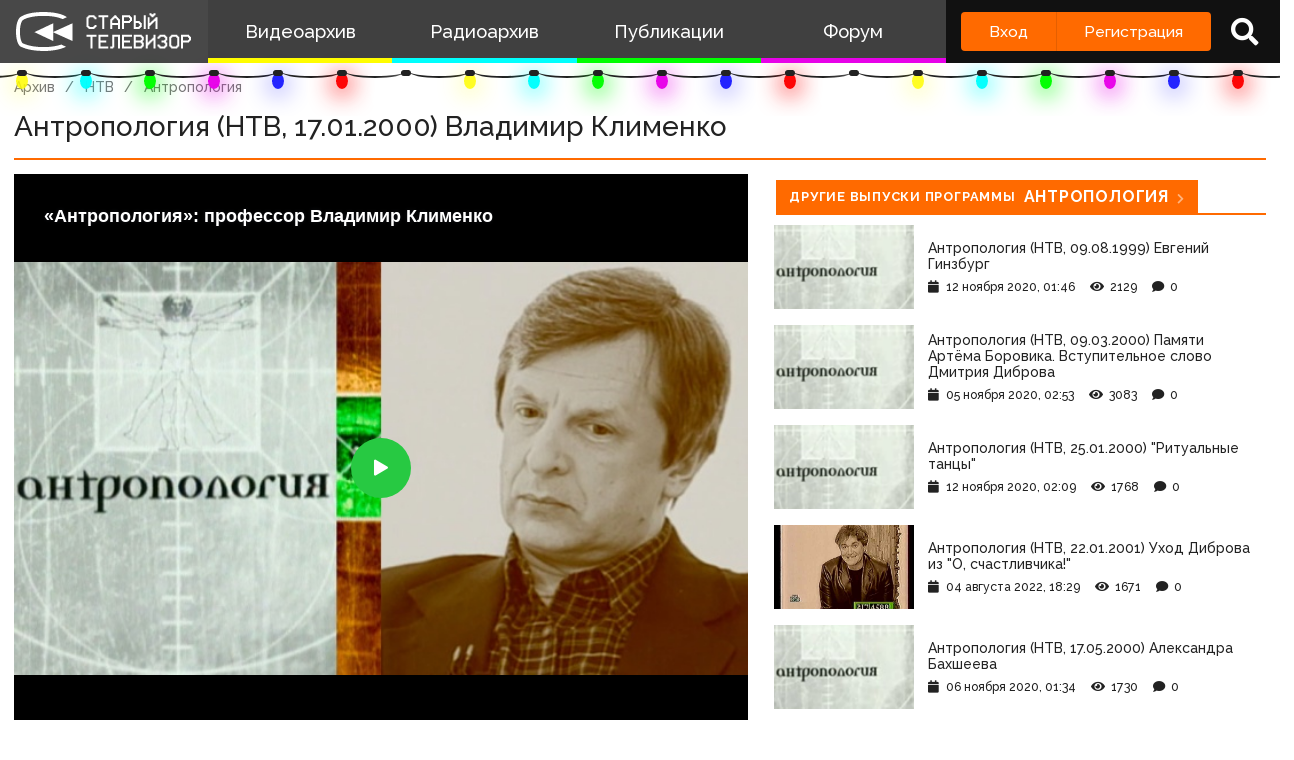

--- FILE ---
content_type: text/html; charset=utf-8
request_url: https://www.google.com/recaptcha/api2/anchor?ar=1&k=6LccwdUZAAAAANbvD4YOUIKQXR77BP8Zg5A-a9UT&co=aHR0cHM6Ly9zdGFyb2V0di5zdTo0NDM.&hl=en&v=PoyoqOPhxBO7pBk68S4YbpHZ&size=invisible&anchor-ms=20000&execute-ms=30000&cb=ccttuwzcvov3
body_size: 48738
content:
<!DOCTYPE HTML><html dir="ltr" lang="en"><head><meta http-equiv="Content-Type" content="text/html; charset=UTF-8">
<meta http-equiv="X-UA-Compatible" content="IE=edge">
<title>reCAPTCHA</title>
<style type="text/css">
/* cyrillic-ext */
@font-face {
  font-family: 'Roboto';
  font-style: normal;
  font-weight: 400;
  font-stretch: 100%;
  src: url(//fonts.gstatic.com/s/roboto/v48/KFO7CnqEu92Fr1ME7kSn66aGLdTylUAMa3GUBHMdazTgWw.woff2) format('woff2');
  unicode-range: U+0460-052F, U+1C80-1C8A, U+20B4, U+2DE0-2DFF, U+A640-A69F, U+FE2E-FE2F;
}
/* cyrillic */
@font-face {
  font-family: 'Roboto';
  font-style: normal;
  font-weight: 400;
  font-stretch: 100%;
  src: url(//fonts.gstatic.com/s/roboto/v48/KFO7CnqEu92Fr1ME7kSn66aGLdTylUAMa3iUBHMdazTgWw.woff2) format('woff2');
  unicode-range: U+0301, U+0400-045F, U+0490-0491, U+04B0-04B1, U+2116;
}
/* greek-ext */
@font-face {
  font-family: 'Roboto';
  font-style: normal;
  font-weight: 400;
  font-stretch: 100%;
  src: url(//fonts.gstatic.com/s/roboto/v48/KFO7CnqEu92Fr1ME7kSn66aGLdTylUAMa3CUBHMdazTgWw.woff2) format('woff2');
  unicode-range: U+1F00-1FFF;
}
/* greek */
@font-face {
  font-family: 'Roboto';
  font-style: normal;
  font-weight: 400;
  font-stretch: 100%;
  src: url(//fonts.gstatic.com/s/roboto/v48/KFO7CnqEu92Fr1ME7kSn66aGLdTylUAMa3-UBHMdazTgWw.woff2) format('woff2');
  unicode-range: U+0370-0377, U+037A-037F, U+0384-038A, U+038C, U+038E-03A1, U+03A3-03FF;
}
/* math */
@font-face {
  font-family: 'Roboto';
  font-style: normal;
  font-weight: 400;
  font-stretch: 100%;
  src: url(//fonts.gstatic.com/s/roboto/v48/KFO7CnqEu92Fr1ME7kSn66aGLdTylUAMawCUBHMdazTgWw.woff2) format('woff2');
  unicode-range: U+0302-0303, U+0305, U+0307-0308, U+0310, U+0312, U+0315, U+031A, U+0326-0327, U+032C, U+032F-0330, U+0332-0333, U+0338, U+033A, U+0346, U+034D, U+0391-03A1, U+03A3-03A9, U+03B1-03C9, U+03D1, U+03D5-03D6, U+03F0-03F1, U+03F4-03F5, U+2016-2017, U+2034-2038, U+203C, U+2040, U+2043, U+2047, U+2050, U+2057, U+205F, U+2070-2071, U+2074-208E, U+2090-209C, U+20D0-20DC, U+20E1, U+20E5-20EF, U+2100-2112, U+2114-2115, U+2117-2121, U+2123-214F, U+2190, U+2192, U+2194-21AE, U+21B0-21E5, U+21F1-21F2, U+21F4-2211, U+2213-2214, U+2216-22FF, U+2308-230B, U+2310, U+2319, U+231C-2321, U+2336-237A, U+237C, U+2395, U+239B-23B7, U+23D0, U+23DC-23E1, U+2474-2475, U+25AF, U+25B3, U+25B7, U+25BD, U+25C1, U+25CA, U+25CC, U+25FB, U+266D-266F, U+27C0-27FF, U+2900-2AFF, U+2B0E-2B11, U+2B30-2B4C, U+2BFE, U+3030, U+FF5B, U+FF5D, U+1D400-1D7FF, U+1EE00-1EEFF;
}
/* symbols */
@font-face {
  font-family: 'Roboto';
  font-style: normal;
  font-weight: 400;
  font-stretch: 100%;
  src: url(//fonts.gstatic.com/s/roboto/v48/KFO7CnqEu92Fr1ME7kSn66aGLdTylUAMaxKUBHMdazTgWw.woff2) format('woff2');
  unicode-range: U+0001-000C, U+000E-001F, U+007F-009F, U+20DD-20E0, U+20E2-20E4, U+2150-218F, U+2190, U+2192, U+2194-2199, U+21AF, U+21E6-21F0, U+21F3, U+2218-2219, U+2299, U+22C4-22C6, U+2300-243F, U+2440-244A, U+2460-24FF, U+25A0-27BF, U+2800-28FF, U+2921-2922, U+2981, U+29BF, U+29EB, U+2B00-2BFF, U+4DC0-4DFF, U+FFF9-FFFB, U+10140-1018E, U+10190-1019C, U+101A0, U+101D0-101FD, U+102E0-102FB, U+10E60-10E7E, U+1D2C0-1D2D3, U+1D2E0-1D37F, U+1F000-1F0FF, U+1F100-1F1AD, U+1F1E6-1F1FF, U+1F30D-1F30F, U+1F315, U+1F31C, U+1F31E, U+1F320-1F32C, U+1F336, U+1F378, U+1F37D, U+1F382, U+1F393-1F39F, U+1F3A7-1F3A8, U+1F3AC-1F3AF, U+1F3C2, U+1F3C4-1F3C6, U+1F3CA-1F3CE, U+1F3D4-1F3E0, U+1F3ED, U+1F3F1-1F3F3, U+1F3F5-1F3F7, U+1F408, U+1F415, U+1F41F, U+1F426, U+1F43F, U+1F441-1F442, U+1F444, U+1F446-1F449, U+1F44C-1F44E, U+1F453, U+1F46A, U+1F47D, U+1F4A3, U+1F4B0, U+1F4B3, U+1F4B9, U+1F4BB, U+1F4BF, U+1F4C8-1F4CB, U+1F4D6, U+1F4DA, U+1F4DF, U+1F4E3-1F4E6, U+1F4EA-1F4ED, U+1F4F7, U+1F4F9-1F4FB, U+1F4FD-1F4FE, U+1F503, U+1F507-1F50B, U+1F50D, U+1F512-1F513, U+1F53E-1F54A, U+1F54F-1F5FA, U+1F610, U+1F650-1F67F, U+1F687, U+1F68D, U+1F691, U+1F694, U+1F698, U+1F6AD, U+1F6B2, U+1F6B9-1F6BA, U+1F6BC, U+1F6C6-1F6CF, U+1F6D3-1F6D7, U+1F6E0-1F6EA, U+1F6F0-1F6F3, U+1F6F7-1F6FC, U+1F700-1F7FF, U+1F800-1F80B, U+1F810-1F847, U+1F850-1F859, U+1F860-1F887, U+1F890-1F8AD, U+1F8B0-1F8BB, U+1F8C0-1F8C1, U+1F900-1F90B, U+1F93B, U+1F946, U+1F984, U+1F996, U+1F9E9, U+1FA00-1FA6F, U+1FA70-1FA7C, U+1FA80-1FA89, U+1FA8F-1FAC6, U+1FACE-1FADC, U+1FADF-1FAE9, U+1FAF0-1FAF8, U+1FB00-1FBFF;
}
/* vietnamese */
@font-face {
  font-family: 'Roboto';
  font-style: normal;
  font-weight: 400;
  font-stretch: 100%;
  src: url(//fonts.gstatic.com/s/roboto/v48/KFO7CnqEu92Fr1ME7kSn66aGLdTylUAMa3OUBHMdazTgWw.woff2) format('woff2');
  unicode-range: U+0102-0103, U+0110-0111, U+0128-0129, U+0168-0169, U+01A0-01A1, U+01AF-01B0, U+0300-0301, U+0303-0304, U+0308-0309, U+0323, U+0329, U+1EA0-1EF9, U+20AB;
}
/* latin-ext */
@font-face {
  font-family: 'Roboto';
  font-style: normal;
  font-weight: 400;
  font-stretch: 100%;
  src: url(//fonts.gstatic.com/s/roboto/v48/KFO7CnqEu92Fr1ME7kSn66aGLdTylUAMa3KUBHMdazTgWw.woff2) format('woff2');
  unicode-range: U+0100-02BA, U+02BD-02C5, U+02C7-02CC, U+02CE-02D7, U+02DD-02FF, U+0304, U+0308, U+0329, U+1D00-1DBF, U+1E00-1E9F, U+1EF2-1EFF, U+2020, U+20A0-20AB, U+20AD-20C0, U+2113, U+2C60-2C7F, U+A720-A7FF;
}
/* latin */
@font-face {
  font-family: 'Roboto';
  font-style: normal;
  font-weight: 400;
  font-stretch: 100%;
  src: url(//fonts.gstatic.com/s/roboto/v48/KFO7CnqEu92Fr1ME7kSn66aGLdTylUAMa3yUBHMdazQ.woff2) format('woff2');
  unicode-range: U+0000-00FF, U+0131, U+0152-0153, U+02BB-02BC, U+02C6, U+02DA, U+02DC, U+0304, U+0308, U+0329, U+2000-206F, U+20AC, U+2122, U+2191, U+2193, U+2212, U+2215, U+FEFF, U+FFFD;
}
/* cyrillic-ext */
@font-face {
  font-family: 'Roboto';
  font-style: normal;
  font-weight: 500;
  font-stretch: 100%;
  src: url(//fonts.gstatic.com/s/roboto/v48/KFO7CnqEu92Fr1ME7kSn66aGLdTylUAMa3GUBHMdazTgWw.woff2) format('woff2');
  unicode-range: U+0460-052F, U+1C80-1C8A, U+20B4, U+2DE0-2DFF, U+A640-A69F, U+FE2E-FE2F;
}
/* cyrillic */
@font-face {
  font-family: 'Roboto';
  font-style: normal;
  font-weight: 500;
  font-stretch: 100%;
  src: url(//fonts.gstatic.com/s/roboto/v48/KFO7CnqEu92Fr1ME7kSn66aGLdTylUAMa3iUBHMdazTgWw.woff2) format('woff2');
  unicode-range: U+0301, U+0400-045F, U+0490-0491, U+04B0-04B1, U+2116;
}
/* greek-ext */
@font-face {
  font-family: 'Roboto';
  font-style: normal;
  font-weight: 500;
  font-stretch: 100%;
  src: url(//fonts.gstatic.com/s/roboto/v48/KFO7CnqEu92Fr1ME7kSn66aGLdTylUAMa3CUBHMdazTgWw.woff2) format('woff2');
  unicode-range: U+1F00-1FFF;
}
/* greek */
@font-face {
  font-family: 'Roboto';
  font-style: normal;
  font-weight: 500;
  font-stretch: 100%;
  src: url(//fonts.gstatic.com/s/roboto/v48/KFO7CnqEu92Fr1ME7kSn66aGLdTylUAMa3-UBHMdazTgWw.woff2) format('woff2');
  unicode-range: U+0370-0377, U+037A-037F, U+0384-038A, U+038C, U+038E-03A1, U+03A3-03FF;
}
/* math */
@font-face {
  font-family: 'Roboto';
  font-style: normal;
  font-weight: 500;
  font-stretch: 100%;
  src: url(//fonts.gstatic.com/s/roboto/v48/KFO7CnqEu92Fr1ME7kSn66aGLdTylUAMawCUBHMdazTgWw.woff2) format('woff2');
  unicode-range: U+0302-0303, U+0305, U+0307-0308, U+0310, U+0312, U+0315, U+031A, U+0326-0327, U+032C, U+032F-0330, U+0332-0333, U+0338, U+033A, U+0346, U+034D, U+0391-03A1, U+03A3-03A9, U+03B1-03C9, U+03D1, U+03D5-03D6, U+03F0-03F1, U+03F4-03F5, U+2016-2017, U+2034-2038, U+203C, U+2040, U+2043, U+2047, U+2050, U+2057, U+205F, U+2070-2071, U+2074-208E, U+2090-209C, U+20D0-20DC, U+20E1, U+20E5-20EF, U+2100-2112, U+2114-2115, U+2117-2121, U+2123-214F, U+2190, U+2192, U+2194-21AE, U+21B0-21E5, U+21F1-21F2, U+21F4-2211, U+2213-2214, U+2216-22FF, U+2308-230B, U+2310, U+2319, U+231C-2321, U+2336-237A, U+237C, U+2395, U+239B-23B7, U+23D0, U+23DC-23E1, U+2474-2475, U+25AF, U+25B3, U+25B7, U+25BD, U+25C1, U+25CA, U+25CC, U+25FB, U+266D-266F, U+27C0-27FF, U+2900-2AFF, U+2B0E-2B11, U+2B30-2B4C, U+2BFE, U+3030, U+FF5B, U+FF5D, U+1D400-1D7FF, U+1EE00-1EEFF;
}
/* symbols */
@font-face {
  font-family: 'Roboto';
  font-style: normal;
  font-weight: 500;
  font-stretch: 100%;
  src: url(//fonts.gstatic.com/s/roboto/v48/KFO7CnqEu92Fr1ME7kSn66aGLdTylUAMaxKUBHMdazTgWw.woff2) format('woff2');
  unicode-range: U+0001-000C, U+000E-001F, U+007F-009F, U+20DD-20E0, U+20E2-20E4, U+2150-218F, U+2190, U+2192, U+2194-2199, U+21AF, U+21E6-21F0, U+21F3, U+2218-2219, U+2299, U+22C4-22C6, U+2300-243F, U+2440-244A, U+2460-24FF, U+25A0-27BF, U+2800-28FF, U+2921-2922, U+2981, U+29BF, U+29EB, U+2B00-2BFF, U+4DC0-4DFF, U+FFF9-FFFB, U+10140-1018E, U+10190-1019C, U+101A0, U+101D0-101FD, U+102E0-102FB, U+10E60-10E7E, U+1D2C0-1D2D3, U+1D2E0-1D37F, U+1F000-1F0FF, U+1F100-1F1AD, U+1F1E6-1F1FF, U+1F30D-1F30F, U+1F315, U+1F31C, U+1F31E, U+1F320-1F32C, U+1F336, U+1F378, U+1F37D, U+1F382, U+1F393-1F39F, U+1F3A7-1F3A8, U+1F3AC-1F3AF, U+1F3C2, U+1F3C4-1F3C6, U+1F3CA-1F3CE, U+1F3D4-1F3E0, U+1F3ED, U+1F3F1-1F3F3, U+1F3F5-1F3F7, U+1F408, U+1F415, U+1F41F, U+1F426, U+1F43F, U+1F441-1F442, U+1F444, U+1F446-1F449, U+1F44C-1F44E, U+1F453, U+1F46A, U+1F47D, U+1F4A3, U+1F4B0, U+1F4B3, U+1F4B9, U+1F4BB, U+1F4BF, U+1F4C8-1F4CB, U+1F4D6, U+1F4DA, U+1F4DF, U+1F4E3-1F4E6, U+1F4EA-1F4ED, U+1F4F7, U+1F4F9-1F4FB, U+1F4FD-1F4FE, U+1F503, U+1F507-1F50B, U+1F50D, U+1F512-1F513, U+1F53E-1F54A, U+1F54F-1F5FA, U+1F610, U+1F650-1F67F, U+1F687, U+1F68D, U+1F691, U+1F694, U+1F698, U+1F6AD, U+1F6B2, U+1F6B9-1F6BA, U+1F6BC, U+1F6C6-1F6CF, U+1F6D3-1F6D7, U+1F6E0-1F6EA, U+1F6F0-1F6F3, U+1F6F7-1F6FC, U+1F700-1F7FF, U+1F800-1F80B, U+1F810-1F847, U+1F850-1F859, U+1F860-1F887, U+1F890-1F8AD, U+1F8B0-1F8BB, U+1F8C0-1F8C1, U+1F900-1F90B, U+1F93B, U+1F946, U+1F984, U+1F996, U+1F9E9, U+1FA00-1FA6F, U+1FA70-1FA7C, U+1FA80-1FA89, U+1FA8F-1FAC6, U+1FACE-1FADC, U+1FADF-1FAE9, U+1FAF0-1FAF8, U+1FB00-1FBFF;
}
/* vietnamese */
@font-face {
  font-family: 'Roboto';
  font-style: normal;
  font-weight: 500;
  font-stretch: 100%;
  src: url(//fonts.gstatic.com/s/roboto/v48/KFO7CnqEu92Fr1ME7kSn66aGLdTylUAMa3OUBHMdazTgWw.woff2) format('woff2');
  unicode-range: U+0102-0103, U+0110-0111, U+0128-0129, U+0168-0169, U+01A0-01A1, U+01AF-01B0, U+0300-0301, U+0303-0304, U+0308-0309, U+0323, U+0329, U+1EA0-1EF9, U+20AB;
}
/* latin-ext */
@font-face {
  font-family: 'Roboto';
  font-style: normal;
  font-weight: 500;
  font-stretch: 100%;
  src: url(//fonts.gstatic.com/s/roboto/v48/KFO7CnqEu92Fr1ME7kSn66aGLdTylUAMa3KUBHMdazTgWw.woff2) format('woff2');
  unicode-range: U+0100-02BA, U+02BD-02C5, U+02C7-02CC, U+02CE-02D7, U+02DD-02FF, U+0304, U+0308, U+0329, U+1D00-1DBF, U+1E00-1E9F, U+1EF2-1EFF, U+2020, U+20A0-20AB, U+20AD-20C0, U+2113, U+2C60-2C7F, U+A720-A7FF;
}
/* latin */
@font-face {
  font-family: 'Roboto';
  font-style: normal;
  font-weight: 500;
  font-stretch: 100%;
  src: url(//fonts.gstatic.com/s/roboto/v48/KFO7CnqEu92Fr1ME7kSn66aGLdTylUAMa3yUBHMdazQ.woff2) format('woff2');
  unicode-range: U+0000-00FF, U+0131, U+0152-0153, U+02BB-02BC, U+02C6, U+02DA, U+02DC, U+0304, U+0308, U+0329, U+2000-206F, U+20AC, U+2122, U+2191, U+2193, U+2212, U+2215, U+FEFF, U+FFFD;
}
/* cyrillic-ext */
@font-face {
  font-family: 'Roboto';
  font-style: normal;
  font-weight: 900;
  font-stretch: 100%;
  src: url(//fonts.gstatic.com/s/roboto/v48/KFO7CnqEu92Fr1ME7kSn66aGLdTylUAMa3GUBHMdazTgWw.woff2) format('woff2');
  unicode-range: U+0460-052F, U+1C80-1C8A, U+20B4, U+2DE0-2DFF, U+A640-A69F, U+FE2E-FE2F;
}
/* cyrillic */
@font-face {
  font-family: 'Roboto';
  font-style: normal;
  font-weight: 900;
  font-stretch: 100%;
  src: url(//fonts.gstatic.com/s/roboto/v48/KFO7CnqEu92Fr1ME7kSn66aGLdTylUAMa3iUBHMdazTgWw.woff2) format('woff2');
  unicode-range: U+0301, U+0400-045F, U+0490-0491, U+04B0-04B1, U+2116;
}
/* greek-ext */
@font-face {
  font-family: 'Roboto';
  font-style: normal;
  font-weight: 900;
  font-stretch: 100%;
  src: url(//fonts.gstatic.com/s/roboto/v48/KFO7CnqEu92Fr1ME7kSn66aGLdTylUAMa3CUBHMdazTgWw.woff2) format('woff2');
  unicode-range: U+1F00-1FFF;
}
/* greek */
@font-face {
  font-family: 'Roboto';
  font-style: normal;
  font-weight: 900;
  font-stretch: 100%;
  src: url(//fonts.gstatic.com/s/roboto/v48/KFO7CnqEu92Fr1ME7kSn66aGLdTylUAMa3-UBHMdazTgWw.woff2) format('woff2');
  unicode-range: U+0370-0377, U+037A-037F, U+0384-038A, U+038C, U+038E-03A1, U+03A3-03FF;
}
/* math */
@font-face {
  font-family: 'Roboto';
  font-style: normal;
  font-weight: 900;
  font-stretch: 100%;
  src: url(//fonts.gstatic.com/s/roboto/v48/KFO7CnqEu92Fr1ME7kSn66aGLdTylUAMawCUBHMdazTgWw.woff2) format('woff2');
  unicode-range: U+0302-0303, U+0305, U+0307-0308, U+0310, U+0312, U+0315, U+031A, U+0326-0327, U+032C, U+032F-0330, U+0332-0333, U+0338, U+033A, U+0346, U+034D, U+0391-03A1, U+03A3-03A9, U+03B1-03C9, U+03D1, U+03D5-03D6, U+03F0-03F1, U+03F4-03F5, U+2016-2017, U+2034-2038, U+203C, U+2040, U+2043, U+2047, U+2050, U+2057, U+205F, U+2070-2071, U+2074-208E, U+2090-209C, U+20D0-20DC, U+20E1, U+20E5-20EF, U+2100-2112, U+2114-2115, U+2117-2121, U+2123-214F, U+2190, U+2192, U+2194-21AE, U+21B0-21E5, U+21F1-21F2, U+21F4-2211, U+2213-2214, U+2216-22FF, U+2308-230B, U+2310, U+2319, U+231C-2321, U+2336-237A, U+237C, U+2395, U+239B-23B7, U+23D0, U+23DC-23E1, U+2474-2475, U+25AF, U+25B3, U+25B7, U+25BD, U+25C1, U+25CA, U+25CC, U+25FB, U+266D-266F, U+27C0-27FF, U+2900-2AFF, U+2B0E-2B11, U+2B30-2B4C, U+2BFE, U+3030, U+FF5B, U+FF5D, U+1D400-1D7FF, U+1EE00-1EEFF;
}
/* symbols */
@font-face {
  font-family: 'Roboto';
  font-style: normal;
  font-weight: 900;
  font-stretch: 100%;
  src: url(//fonts.gstatic.com/s/roboto/v48/KFO7CnqEu92Fr1ME7kSn66aGLdTylUAMaxKUBHMdazTgWw.woff2) format('woff2');
  unicode-range: U+0001-000C, U+000E-001F, U+007F-009F, U+20DD-20E0, U+20E2-20E4, U+2150-218F, U+2190, U+2192, U+2194-2199, U+21AF, U+21E6-21F0, U+21F3, U+2218-2219, U+2299, U+22C4-22C6, U+2300-243F, U+2440-244A, U+2460-24FF, U+25A0-27BF, U+2800-28FF, U+2921-2922, U+2981, U+29BF, U+29EB, U+2B00-2BFF, U+4DC0-4DFF, U+FFF9-FFFB, U+10140-1018E, U+10190-1019C, U+101A0, U+101D0-101FD, U+102E0-102FB, U+10E60-10E7E, U+1D2C0-1D2D3, U+1D2E0-1D37F, U+1F000-1F0FF, U+1F100-1F1AD, U+1F1E6-1F1FF, U+1F30D-1F30F, U+1F315, U+1F31C, U+1F31E, U+1F320-1F32C, U+1F336, U+1F378, U+1F37D, U+1F382, U+1F393-1F39F, U+1F3A7-1F3A8, U+1F3AC-1F3AF, U+1F3C2, U+1F3C4-1F3C6, U+1F3CA-1F3CE, U+1F3D4-1F3E0, U+1F3ED, U+1F3F1-1F3F3, U+1F3F5-1F3F7, U+1F408, U+1F415, U+1F41F, U+1F426, U+1F43F, U+1F441-1F442, U+1F444, U+1F446-1F449, U+1F44C-1F44E, U+1F453, U+1F46A, U+1F47D, U+1F4A3, U+1F4B0, U+1F4B3, U+1F4B9, U+1F4BB, U+1F4BF, U+1F4C8-1F4CB, U+1F4D6, U+1F4DA, U+1F4DF, U+1F4E3-1F4E6, U+1F4EA-1F4ED, U+1F4F7, U+1F4F9-1F4FB, U+1F4FD-1F4FE, U+1F503, U+1F507-1F50B, U+1F50D, U+1F512-1F513, U+1F53E-1F54A, U+1F54F-1F5FA, U+1F610, U+1F650-1F67F, U+1F687, U+1F68D, U+1F691, U+1F694, U+1F698, U+1F6AD, U+1F6B2, U+1F6B9-1F6BA, U+1F6BC, U+1F6C6-1F6CF, U+1F6D3-1F6D7, U+1F6E0-1F6EA, U+1F6F0-1F6F3, U+1F6F7-1F6FC, U+1F700-1F7FF, U+1F800-1F80B, U+1F810-1F847, U+1F850-1F859, U+1F860-1F887, U+1F890-1F8AD, U+1F8B0-1F8BB, U+1F8C0-1F8C1, U+1F900-1F90B, U+1F93B, U+1F946, U+1F984, U+1F996, U+1F9E9, U+1FA00-1FA6F, U+1FA70-1FA7C, U+1FA80-1FA89, U+1FA8F-1FAC6, U+1FACE-1FADC, U+1FADF-1FAE9, U+1FAF0-1FAF8, U+1FB00-1FBFF;
}
/* vietnamese */
@font-face {
  font-family: 'Roboto';
  font-style: normal;
  font-weight: 900;
  font-stretch: 100%;
  src: url(//fonts.gstatic.com/s/roboto/v48/KFO7CnqEu92Fr1ME7kSn66aGLdTylUAMa3OUBHMdazTgWw.woff2) format('woff2');
  unicode-range: U+0102-0103, U+0110-0111, U+0128-0129, U+0168-0169, U+01A0-01A1, U+01AF-01B0, U+0300-0301, U+0303-0304, U+0308-0309, U+0323, U+0329, U+1EA0-1EF9, U+20AB;
}
/* latin-ext */
@font-face {
  font-family: 'Roboto';
  font-style: normal;
  font-weight: 900;
  font-stretch: 100%;
  src: url(//fonts.gstatic.com/s/roboto/v48/KFO7CnqEu92Fr1ME7kSn66aGLdTylUAMa3KUBHMdazTgWw.woff2) format('woff2');
  unicode-range: U+0100-02BA, U+02BD-02C5, U+02C7-02CC, U+02CE-02D7, U+02DD-02FF, U+0304, U+0308, U+0329, U+1D00-1DBF, U+1E00-1E9F, U+1EF2-1EFF, U+2020, U+20A0-20AB, U+20AD-20C0, U+2113, U+2C60-2C7F, U+A720-A7FF;
}
/* latin */
@font-face {
  font-family: 'Roboto';
  font-style: normal;
  font-weight: 900;
  font-stretch: 100%;
  src: url(//fonts.gstatic.com/s/roboto/v48/KFO7CnqEu92Fr1ME7kSn66aGLdTylUAMa3yUBHMdazQ.woff2) format('woff2');
  unicode-range: U+0000-00FF, U+0131, U+0152-0153, U+02BB-02BC, U+02C6, U+02DA, U+02DC, U+0304, U+0308, U+0329, U+2000-206F, U+20AC, U+2122, U+2191, U+2193, U+2212, U+2215, U+FEFF, U+FFFD;
}

</style>
<link rel="stylesheet" type="text/css" href="https://www.gstatic.com/recaptcha/releases/PoyoqOPhxBO7pBk68S4YbpHZ/styles__ltr.css">
<script nonce="89w2f1Sza7iGvPcfXSzmvQ" type="text/javascript">window['__recaptcha_api'] = 'https://www.google.com/recaptcha/api2/';</script>
<script type="text/javascript" src="https://www.gstatic.com/recaptcha/releases/PoyoqOPhxBO7pBk68S4YbpHZ/recaptcha__en.js" nonce="89w2f1Sza7iGvPcfXSzmvQ">
      
    </script></head>
<body><div id="rc-anchor-alert" class="rc-anchor-alert"></div>
<input type="hidden" id="recaptcha-token" value="[base64]">
<script type="text/javascript" nonce="89w2f1Sza7iGvPcfXSzmvQ">
      recaptcha.anchor.Main.init("[\x22ainput\x22,[\x22bgdata\x22,\x22\x22,\[base64]/[base64]/[base64]/KE4oMTI0LHYsdi5HKSxMWihsLHYpKTpOKDEyNCx2LGwpLFYpLHYpLFQpKSxGKDE3MSx2KX0scjc9ZnVuY3Rpb24obCl7cmV0dXJuIGx9LEM9ZnVuY3Rpb24obCxWLHYpe04odixsLFYpLFZbYWtdPTI3OTZ9LG49ZnVuY3Rpb24obCxWKXtWLlg9KChWLlg/[base64]/[base64]/[base64]/[base64]/[base64]/[base64]/[base64]/[base64]/[base64]/[base64]/[base64]\\u003d\x22,\[base64]\\u003d\x22,\x22LwMkw4XCkBMvcijChRY7wq/[base64]/[base64]/[base64]/CrXzDgcKqJXjCmsK+wqE5wqzCkx/[base64]/Ck3fDkMOARl9iw7vDoMO8wqs5wrHDqlbCsFzCl0jDlkQFCCTCq8O3w5R7J8K/JjJMwqwaw5QIworDnyMvLMOlw6XDjMKMwpDDpMOqGsOsHsOJLcORQ8KFQcKkw73ChcOLVMOGX1FAwr3Ck8KVJMKAfMO9YxHDilHChcK+wpjCkcKpDhphw5rDhsOBwotSw73CvMOKwpTDosKIJHbDoG3CpTXDj0DCrsO8BVjDpEMzQMO2w68/CMOqR8OQw74aw6LDpX7CkFw3w4/CscO0w6MxdMKOaCoULcOmCVzCtmXChMOYcxc2SMK1cA9RwohlWkPDoU0ebXjClMONwq9fG3vCgl/CrELDiAMVw4cMw5HDsMKTwoTCu8O/wqPDtEnDhcKvNXjCkcOGcsKSwqEdOcKydsOsw4kkw4Y0LxHDmlrDp1pjVMK7MlDCsEPDjF88WTBow60vw4BhwpwRw4vDlE/DsMKfw4wTUMKmD2XCii8nwq/DvsOqXTgKacO8IcOqaUbDj8KmCAduw49lEMK4TcOwElhDZ8O9w4fDpldxw7EFwqXCiz3CkTrCiBgieWnDtcOUwpzDscKOMkXCh8O/bzVqQV4mwo/CksKeZMKhFWzCsMO1RxZGXCwMw6cTacKJwpDChcObwopnQsKjZGAPwpzCrCVCbMKEwq3CgnQQbzVuw5fClsOHeMOVw6jDpAxBF8OFd17CtwvCo0gjwrR3L8OmAcOGw6/DoGTCnUcIAcKowoNpdcOaw6nDu8KQwpNgK2M+wp3CoMOTZh13TjfChBQadsKYcMKfPAdTw6DDuzLDt8K5LcOWVMKjC8OQSsKKdcOYwrxQwol6LgXDvSAgNEHDohvDoUstwpIvEwhCRn8qMgjCvMKxdsOWQMK5w7nDvgfCiwDDqcKAwqHDv3VGw6jCpcO/w4Yie8KDZMOLwrDCoRTCjBXDnz0mRcKucnvDih41O8K5w7UQw5p8fcKSSjEjw5jCtyp3bSgFw5/DrsK7Ii3ChsO9wq3DucOkw6U3K1ZHwpLCisKBw7N1CcK2w4rDqMKyOMKjw5/Cn8K2woHCo2MIHMKEwp5nw4BYFMK1wqfCssKsCQDCssOlcA/CosKDDBTChcKWwpbCgF3DkiDCg8Olwqlvw6fCsMOUJ0vDgBzCiVDDusOuwpvDqx/DhH0ow4seGsOSdMOQw4DDixfDiBDDhzjDvCxdLXM2wp8BwqvClSMwaMOUA8Oyw6N2UBchwqEdW1jDiwPDqsO/[base64]/CpsK2DXZfwr3Cl8KMDcKaSMK4wpHCu8OFw540eSgObMOPBgw0Hwcdw6XCgcOtb0xoSWRGIcKhwrJ4w6d/w6sdwoA9w7HCnRw2BcOnw48vccObwp3DpxwVw4jClHDCtcKGNE/CusOqFi4WwrMtw5tSw6kZfMKNccKkPXHCrMK6CcKUQXEDA8OOwrgVw7RVKMK+W1EfwqDCu1AGLMK1FHXDmhLDrsKbw6zCrnZDfsK1Q8KiYivDgMOIdwTCscOCaUbCpMK/ZF/DrMKsJgvCrC7DhFvCpEjDm3PDhGIKwpTCucK8eMKFw4lnw5RowpnCv8KXMlFWawdDwoDCjsKiw7cCw4zCl3PCmxMFCVjCosK3Bx/CvcK1IUbDk8K5WErCmxbDhMOOTw3Dkx/DtsKbwqdobsO0XExBw5thwojCjcKdw6dELjI+w5/[base64]/[base64]/CmcK3w6YPw5NKw4RxwqTDvcORWsO+IcOKw78NwpgDAsKtdzYvw5PCljoew7vCoGwcwrXDkV/Cn0saw5HCr8O/wphEOTfCpMO+wqEZLMOCWMKlwpEcA8OECmQIWlDCtsK/c8Oda8O3DAF7SMOmPMK8YE9AGD7DtsOmw7hjW8ObbnwNNEYsw73Ci8OPUWfDgQPDgynCmwfDoMK2woUWdcOOwoPCtxnChcKrYxDDpV04Ag0JZsKJcMKweCbDvzVyw68DERDDhMOsw47CjcK+eCIPw5rDsH1tTC3Du8OrwpvCgcO/w6rDhsKgw5TDmcOwwrtRamXCr8KxHyskB8OIw5ccw6/Dv8O/w77DuWbDoMK6wqjDosK/[base64]/[base64]/DoENCJAAkwoNlKsOYwo0hC8Kpw5VYw65/WMKfwo3DvyYYwpfDs2DCh8OgaVTDhcK2esOUa8OCwoPCncKoG34Hw5DDmxQoQcKJwqlVdTvDik8zw4FKY2lNw6PDn2xbwqnDo8O9UcKqw73CryvDoF1yw7XDphlYbhN2GXnDqjJuCsOTIzzDlsOjwrpdYzR3wqAHwqNLOH7CgsKceGpnPGk7wqvCucOpKirCi1vCoDg/aMOFC8KDwp0jwojCosOxw6HCvcOKw4M1P8K0wpZDLcKIw4LCpF/CrMO+wp/Chi52w7LDnkjCnSTDnsOwRRvCsTVAw6DDmwMGw7HCo8KpwofChm3Cg8OFw4hYwrjDglbCoMOkHSgLw6DDpmzDjcKpZcKNScO3FUnCtk1BXsKJeMOJPxTCmsOqw4FvQFLDvlwkZcKHw6/DosK7JcO8fcOMa8K+wrvCqXzDlirDkcKWa8K5wrRwwrLDjzBZLhPDuT3Do0sKZQhowqzDqgHCqsK/DGTCh8KfP8OGcMKMPzjCjcOgwr7Dn8KQIQTCrFnDtFE0w4LCnsKMw53CuMKkwqxoRVjCkcK9w7JRc8OQwqXDoTXDo8OqwrjDuUtsZ8KSwokjI8KNwqLCnSt/NXvDnUhmw7/DqMKWw5ReazHCmlBrw7nCu1BdJkDCpVZpV8OMwrhlCMOTQAdqw5nCmsKWw7PDn8OEw7TDvDbDvcOPwq/Dlm7DosOiw6PCrMKQw4N8NhXDqMKAwqbDi8OtcxUjWmXClcOEwokBbcO2IsO4w7ZWUcKbw7FawonCu8OBw5nDq8K2wrfCrUPCiQHCkETCk8OeVsK/VsOATMOJwqzDm8OIDnrCnkBpw6J9wr1GwqnDgsKYw7p/wqLCiWQWKkk/[base64]/CqiQGwrdsN8KAEcKPS8KoGsOtBwXDoMOWwpIhKxPDr1hlw7PCiDNiw7dHfWJPw7crw61Gw6nCvMK7YcKoTQ0Iw7NlBcKZwo7ClMODNXrCkkFJw7ghw6/DgcOPAlDDicO5bHLDvsKvwrDChMOww7vCv8KhTcOMDnvDgcKVEsKDw5NlZBfDu8Kzwox7SMOqwo/DtQtUYcOkeMOjwqTCoMKGTAPCi8KSQcK/w43DrFfCvDfDscKNMSY+w7jDhcOrRHpJw4ZrwrU+LcOEwqIWIcKMwp/DnTrCiQgOEMKFw77DsBdJw6/Cphhrw5BTw70xw6sQL3nDlT3CvVnDmsKNR8OPDcKaw6vCm8KqwrMew5fDtcKeOcOrw4ZDw7t4Uzk/[base64]/wpIKw6DCqXF5wpQDZQDDpMKBAcKKwrLCiCYOwqktOiHCuSjCvhYGMsOlJUDDkz/[base64]/[base64]/w69Vw47DscO3acKdwobDtjhjUjnDm8KpwqXDqmHDucOROMOOcsO1aw/DhMOXwrHDqsOMwqLDjsKmEwzDtCl1wpkyNsKgOMO7URrCgC0EXh0PwrrCnEgCdRVue8KwL8KpwooXwrxkR8KGHiPCjHfDrsOZEhDDuko6H8Oaw4bDsG7DgcKxwrlQHivDlcOfwojDkAcKw5nDtF/DhsK8w5PCty3DkVXDksObwo99G8KTBcK3w6NncXbChEUOU8Ovw6VpwqnCkFvDkkDDr8KPwpLDm1PCjMK/[base64]/[base64]/DhsOXw4dDwrkaBUQvBUJ7w7zCusKiw6lvHXzDoTnDjMOIw4fDkSHDlMOxPAbDocKxIsKPZcKvwqTCuyTCp8KXw53ClynDhsOdw6HDnMOdwrBrw5Q2bsO/djrCmcKiwp/[base64]/d8OnWHE/w6t0KMORw7UKcMKlwr7DpsO8wqgrw5DCg8Ore8KDw5jDmcKcPsOqYsKyw4UwwrvDmCVHO0nCih4vPB3DiMKxwrXDmMO1wqTCp8OawpjCg3thw7XDq8Kyw6HDvB11NcOSRjVVVT/DqWrDsHbCr8Koc8OKZB9MU8Oqw69qfMOTA8OqwqoQNcKYwqbDk8O6wr8we2MSc3M9wrbDvQIbBMKZf1PClMKYRFbDqh7CmcOgw5kEw7nDlcOWwqkpX8K/w4oxwrvCkH3CosO7wo8OZMOFPS3DiMOUQllLwqVQfm7DicKew5PDrcOcw6wscsK7eQt0w6kTwpp0w5/DgEApMsOyw7DCpMOkwqLCucKYwonDpy8DwqfCgcO9w4h9F8KZwot5wpXDgn7CgsO4wqLCs2AXw5sbwqfCmiDDqsK4w6JCWcOnwqHDksO+aSfCqwdGwrjCmFZZUsKEwrtFG1vDgcOCBUbCrsKjdMOJF8ORP8KBJnXCgsO2woPCkcOrw4/[base64]/OCFQwofDn8KJbMOAw6bDnMOzwq/Dm8Kzwqc3wqFmGzlVc8O1wo3DgwMcw6vDisKxPsKBw5jCmcOTwqnDlsKnw6DDmcKjwpzDkh7DilzDqMKhwr99J8OowpwdGEDDvzAGAD/DssONQsK3FsKUwqHDkSIZJcK1CDXDnMK+f8KiwopSwoghwpt9I8KUwp8Ld8OAcwhIwqsNw6jDvSPCmU4xL3HCsG/Dsz9nwrkTwrvCr1cWwrfDq8KZwro5Uk3CvXDDvcOtcFzCj8O8w7cjD8OHw4LDmA89w6gKwqrCjcOSwo4xw4lUKVjClSsTw7B+wqnDscOYBGLDm0waIWfCmMOswpwJw5jCnRvChsO2w7LCh8KNBlIuwp0Yw74/OsORW8KrwpHCr8OtwqbCtsO3w6caLhzCumZ6LWBew4dLJsKAwqZswq5MwqDDpcKXYsKDKBrCgWbDrh/Cu8O7TRwJw57ChsOgeWXDvHIwwrrCuMKkw5XDtHUTwrt+KjXCq8OfwrV2wo1RwoIUwoLCg2jDoMOwXgjDgXUCOD3DlsKxw5HCo8KDZHdvw4bCqMOdwphgwoszw5JBfh/Dg1LDvsKgwrfDl8Oaw5gmw7XDmWvDuxQBw5HChMKIB39PwoMtw4LCiz0DfsOnDsOFW8OyZsOWwpfDjHrDp8OBw7TDnn8yFcKyFMKhG3fCiAxyZsKId8KBwrnDplItdAzDl8KYwofDhsKswoA/YyTDhQnCp30LIxJLwr1MFMOdwrDDsMK1wqjCnMOVwp/CmsKiO8K0w5Y1ccK6ZkswcWvCmcOMw6IOwo4swoUPT8KzwpTDiSUbw717bl1vwpp3wr92LMKPQMOAw6PCu8Kew4Nfw5fDncOqwrjDu8KESmzDk17DoBAkLTBWChrCiMOpR8ODT8OACMK/OsO3XMOaE8Ofw6jDhTl2QMKwbEM6wqDDhQbCgsOuw6zCozHDug4Ww4wgwofCg0cHw4HCscK5wrTDiFzDnnTDsWHCs2chw5vCmmcqLsKecTPDr8OUKsKYw5PCrzcKccKxJEzCj37CoFUSwpZgw77CgS7DmwDDk1/DnWljSMK3LsKrPcK/[base64]/wpzDlTJpw5vDkcO/[base64]/[base64]/[base64]/CtWNJbcKVw5oAwq9fwpISXQDCr3rDnwlOwqTChsKBw4LChi4Kw5tJGgvDlz/Dl8KTOMOcwpfDmQrCkcOBwr8IwrYmwrpuP1DCj3MPBcOPw58kdkHCvMKWwpphw5UMGsK3aMKNBwhDwo5rw6RSw6Amw71kw6MHwrbDmMKwG8OLZMO4wo8+XcKrfsOmwrx/wq/DgMOyw7bDlT3DgsK/Q1VCNMOuw4zDqMOxGcKPwoHCmRJzwr4Rw6NOwrXDnmnDhcORcMO2QMKleMODAMKbTMOTw5HCl1nCpsK4w7nCvHXClEjCgD/CgzjDnMONwol0D8OgM8KbGcKBw5BKw4BCwp9Ww6Nqw5oIwqwfLkZoX8K3wpgXw5HCjQ5qHDYgw5LCqFkQw441w4MYwrjCnsORwrDCtxdgw4Yze8K3IMOaQMKrJMKEd03DiyYfdCZwwqHCpsOnVcOzACzCmMKBacO2wrF1wrTCi1XDhcOkwrnCli/[base64]/DhWd+NlnCrMOVe8OvwoZ4IsKLw5jDoMKwwqfCtcKHwofCkBjCusO/RsKZJsKTAMO/[base64]/Cj0Z3G8Kdw4FUHcKDADfCi8KFwr1RE8OIDDXCgsO2wozDucOUwovCsQzCt3YHDi0uw7zCscOOBcKLKWxhNsOow4Bkw5nCvMO/wpTDqcOiwqHDp8KMSn/Cq0Amwo0TwofDkcOdWwrDvQZwwrcPw6bDosOBw47Dh1IRwrHCoy15wq5cAX/[base64]/wqnDhGTCvcK3QibDqU/[base64]/CvF1iIxLCs8KXwo7CscO1MWZmKsKhIx9bwpUjw4zDrsO6wpXCm0vCiUQtw4pVLMOJB8OUQMOYwr42w6LConkaw4Efw7vDusKXwrk9w65jw7XDrsO+QWs9wrRWb8KGesOIJ8OoRjXCjjwffMKiwrLCnsOVwpsawqA+woh5wrdowoMgX2/ClRgGf3rCmsKsw4RwHsOxwq9Vw6PCjRHDpid1w7vDq8O6wrV0wpRFKMO8w4gwD3sUfsKta0/[base64]/DrsKMw4jChnjCpMKUNiPChcKjFMOiwrzCtlc9H8KiLMO6XcKxDcK5w4TCtXnCg8KkX1MPwrxcJcOPJHMZD8KsDMO8w7fDq8K+wpLCmMOIB8ODbjxOwrvCvMKVw4s/woPDpTHCksO+woXCgn/CrD7DiXkrw7nCs2t0w7zCoRTDq1llwrTDmWbDg8OWXm7Cg8O9w7YqdcOqClotQcKYw6pgwo7Dt8Krw7jDkhoRbMKnwovDp8KJw79IwqoIB8Ksc27DiVTDvsKxwpLCrMKawoB6wqrDgHzDo3vCqsKuwoN9RHYbbl/CsC3CjQ/CjMK0wqLDpcOBGMOTQ8OtwpEqW8KWwo9cw7p7wpljwoVnJ8O1w6jCpxfCocKtVkEYI8KkwqjDuxRTwp8yfcKNAcOKcDHCnnFpCFDCuBZHw5cWVcKoDcKQw6rDgVvCoxTDgsKgacKowqbCon/CjFLCt2XCnjpYecKbwqHCmyAOwr9ew4HClFdBMFc1FAsSwoPDvAjDlsOYU07Cj8OAQUdzwrwkw7N/woJ/wrXDiVIRw5/DpR7Cm8OSN0bCrCYQwrfCkAYiOUPCpAotbsKUUVnCm2Zxw5rDrMKzwq4sbkXCqwRIYMKGBcKswpPDlFrDu3vDs8OeB8KZw47Cs8K4w5l/AFzDrsO/XsOiw49hCsKaw4wKwojCgsOEFMKXw4Yvw5M1YsOcd0DCtcOpwrlDw47DusKFw7bDg8OuHArDn8KQLBXCoQ7Cn0nCjMKrw74tZMKwTWZaCRZnIUcOw53CuQo3w6zDsTjDlMO8woY8w6LCiGw3CQzDvk0ZKlfDmhwQw5QnJS/CoMO1wp/[base64]/DvcOsAcK1B8K5b8KCw6tRPS1WwpBlEmnCtTvDp8Kkw4YTwqA1woMGAE/CtMKFUAwZwq7Du8OBwpwOwqnCjcKVw7VdKgZ8w5kcw5rClMK+esOXwq58MsK5w4YResOew69UbW7CvEbDuCbCkMKTCMOVw5TDnm9IwpIfwo4pwpUZwq5Zw7hhw6ZVwr7Du0PCvzDCg0PCpXgAw4hkZcKUw4FxBhoeF3EGwpBlwpIww7LCtE5qfMKYRMKVQcO/w4zDnXoFOMOrwqvCnsKSw6DClcKVw73DvHpSwrciEhTCucKbw61ND8K3AjdNwqp6WMOSwonCmTkqwqXCp2zDlcOZw7VKDTLDh8KPwp4GX3PDusOXBMOGYMOqw4Zawq1jdAjDk8K8McOON8OoLT3Cs1M2w7rDr8ObFWLCoGXCgnZCw7XCgilBJcO/JMKLwrjCl1M3wpLDj2PDmmjCujzCqVTCsTDDsMKQwpRUQsKUfCXDgDjCosOqUMOSVyDDhErCv1jCry/CmMOpeSNxwq5Uw7DDoMK+wrPDgEvCnMORw5jCpsO/fxjCmy3DkMOsIMOnK8OMWcKuQ8KDw6rDr8KBw5JCd1jCsiXCuMOmTcKKw7vCtcOTH1ILdMOKw51seSkFwoRDJB7ClcOkOcOOwpwVacK5w70qw5nDlMK1w6DDksOKwpLCnsKicWjCrwkgwq7DszvCtkLCrcKlCsOSw4EtKMKCw6AoeMONw7kuZVAtwotSwpPCksO/w7LDpcObaCoDaMOowprCnWzCrsOYZ8KVw63Dq8Oxw5XDsC3DmsOcw4liCcOVXFY7HMO/Ln7Dl1wdCcO8N8O9wp1kMcKnwqrChAM0DVgCw7USwpfDlsOOwoLCrsK7FQxIQsOSw70lwoDDlEJkfcOfw4DCtMOzBAxnGMKyw5cJw5jCtcOJIVvCkH/CgcK9w7dNw7PDg8KnVcKXOhrCrsOICX3Cq8OwwpnCgMKnwrVpw5rCmsKmasKjScKAckrDusOQbcK4wp8/[base64]/wrXCtsOow7tLCULDpsOvIMOpAcK9DDUabC42IcOcwqU/AlDCqcKiB8OYbsKQwpPDmcOkwoBrbMOPMcKEYE1iT8O6bMKWPsO/[base64]/w6k/WDTCncKbw53CuTXDosO/OMOZwrE0HMODFUXCosKLwp7DmEXDnQBOwphmDFsXRGoHwq80wofDrmN5O8Kbw75nbcKSw4/Ck8OpwpjDuR4KwoQJw7Q2w51HZh/[base64]/[base64]/wphsNMK2w6XCscOJwpDDucKKw4Y3wptJw5Nww4gaw7HCj1jCl8KLAsKqT1tKWcKKwrRHb8OnDAR0RMOuQwTCgVYCw7xySsO/[base64]/f0rDqsKHX3jCncOeG8OICBYwOcKPwp3DosKuwp/Cln7DsMORK8Kiw4zDi8KaQMKoGsKuw4pwHVIFw53CgWnCncOdXWTDuHjCkW4Rw6rDqwNPD8KjwrzDsGLDpz4hw5xVwoPCj1bCnhDDvQXDqsKMD8Kuw60UK8KjCnTDlcO0w73Dnk4YFMOuwozDiHLCsFcdP8K3fSnDiMK9QV3CngjDtcOjCsOawppXJw/CjSrCqgRNw7vDqHjDncK9wo4CMW1BGwcbMS4eb8OGw4kdIlvDlcOHwojDkcO3w7HCizjDssK7wrLDtMOWw55ReXfDujQkw6nDrcKLCMOMw4DCsTjCjk1Bw5Yywph3XsOCwqXChcK6aRZvAhLDvi1ewpnDpsK6w55QeH3CjGB5w5pvZ8Odwp/ChkE6w7xsecOTwpcjwrwOVz9pwrEOaTMYEHfCpMOzw5grw7vCm114LMKhYsKGwptJGgLCrWQDw6QHMMOFwpRNMG/DicOdwp8PCVIVwrvCgHhqBzgpwo1/FMKNDcOSEl4AR8KkDWbDn37CpSd3BwpjfcO0w5DCk1pAw4YuX1cGwqMiSmDCgQ/ClcOkcFpWRsO1GcOLwpsGw7XCm8KAXjNUw57Dkg9Swqk+e8OCKQFjSiIuAsKew7vDnMKkwrfChMO0w5pAwoFSVxPDqcKcbxTCrDBAwpxqc8KZwpPCrMKgw4bCisOcw7I2wpknw4rDhcK9B8Kfwp/[base64]/a8OMRcOVw7dURHzCmBUmPWQAwqDCpcOgwq9YTsK9cSVkL10fT8OrCy0hOMOzc8OtFX9DUsKaw57Ds8KrwqXCisKQXRbDtMKuwpHCmCoVw4VZwp/[base64]/DhSvCikjDlQvCvMOJwqfCicOwQTMaacKJw4zDmMOqw43Ci8OhL1rCvHzDs8OWSMKpw7F/[base64]/SDvCpkjChGVZwrfCgMK3IyvClHEhHm7Dn8K2acORwpt4w73DocOVCixQZ8OlAVRyZMOJeVvDughDw4/Ct2lGwpLCuhXCsTIxwqcDwrfDmcOhwpXCvCELWcOpRcK/RSFZXADChD7ChcKrwpfDlDFvw7TDr8K4BcKdFcO7RsKBwpHCrXrDscKbw74yw6NPwoTDrS3Dvw1rSMOIw5nDpcOUwowbe8OCwrnCtsOoaTjDrBnCqgfDnlZRQEjDhsOnwoRVIj/DpFR2an8lwo42w5TChxQxS8ONw6d2VMKgZx4Lw54+LsK1w6wcwr10NWBkF8OzwpF5VnjCrsKUDMKcw4ojJcOHw5gFVmjCkG7CuwHCrQHDmVkdw4kRXsO/wqEWw7pxZWXCmcO6CcKyw5/[base64]/DjcOsesOYaVzCjMOtw4/Cs1DCsQxww4JPwqTCsMK9CMKLAcOPW8O5wp5mw51Tw58Rwog4w63Dg3XDqMO6wrPDhsOywofDl8Oaw4oRPAHDqyRTw6AnasKFwr5aCsOLegMLwoo7wpxcwp/Dr0PCnhXDtFbDlVE6YF1DKcKUIBbCkcOtw7lZasOWWcOpwoDCmHjCh8O+csOzw5E9w4c+JSUrw6NtwqUdEcO2VMOoeWxDwqLDp8OKwqTDjsOSE8OUw5rDjMOoZMKZB1fDrnnCoTXCjVDCrcOrwqbDhsO9w7HCvxofBR4jcsK8w4/Dt1ZPw5R9ODrDpiLCpMOlw6nCgUHDnkLCs8OVw53DjMKPwozDkyEiDMO9RMKsQD3Djh7Cv3nDjMODGz/CoxwUwrlfw4TCs8OtN3RYwqgYw5PCgETCm2vCpwvDiMOfABnCh1NtGBouwrdsw5DCsMK0dhRwwp0dbUp5fU8hQmfDgsKZw6zDh0jDlxYXP09Xw7TDjGrDqhrCncK4G2nDvcKpZzvCv8KbMzUgDy4oP2k/MmLDm25Rw65lw7JWS8OBAsK9wqDDvktUaMKDGWPDtcK6w5DCgcKuwrrCgsOVwozDsl3DqsKrHsOAwrFsw67CqVXDumfCul4gw5FndcObKynDmsOrw4sWW8KpXB/Doxc6wqTDicOMQ8OywqBiO8OMwoJxRsKfw6EMA8KnLcOHYXtmwpTDuX3DtsOeLsOwwr3CnMOfw5tYw6nClTXCscO2w5fDgn3DicKowrc3w7DDpxJ/w4h7GD7Dk8OEwrvDpQ8dZ8OuYsO4BCBWGR3DkcKrw6rCpsKywpIMw5LDvsKPT2JowoPCmHvCnsKuwpklN8KGwqjDvsOBBR/Dr8KIaVfCmH8Jwo3DvD8uw5JPwogOw6E/w5bDo8OgA8K/w4cDdlQeccO2w45iwpQKXRkfHEjDrnPCqklaw6HDmjBLMGQhw75qw7rDlcO6AcK+w53DosK1L8K/GcOOwpIPw47DnBBDwqZ0w6lxAMOAw6bCpsOJWwXCi8O+wo98PMOZwrrDlcKGK8OGw7djZyrCkExiw4bDkiHDu8OTZcO0M04kw6fCujBgwp1Pb8OzEmvCscO6w7Z4wo7DsMKpEMOmwqwCHsKeesOqw7kww6hkw4vCl8Kwwql8w6LCjMKXwo/DnsOdAMOJw7FUVHRNUMO4V3nColLDpzLDh8KbXmwywoNfwq8Dw7/CpRBCwq/CmMKkwrM/NsOnwqnDtjoawodkanvCi0Arw41SRlkKBCDDqS0YMmpOw6Fxw4dxwq/CpcOdw7/DsnbDoyYow4rDsmAVCjrCtMKLb0NBw6ZaTQ/[base64]/[base64]/DhnwhCMKZXMOiwqjDpWRmK8OPwpw4Ag7CkcOWwpTCmcOWMFZxwqrDrlbDnD8cwpEIw7RGwrPDgxQ6w50LwqZmw5LCu8Knw41oFAp+HnI3BX7Cm3XCscOdwqh+w5lLV8OnwpdiYwNZw5kmw5XDkcK3w4drHmTDqsKGDsOFT8O8w4LChMO5N27DhxoxFMK1YcO/wozCiGUMMzkoN8OfRMOnJ8K6woJkwoPCgMKUawDDhMKOw4FhwpwNw4zCpms6w5U3RCszw7TCnG41Az8ew7PDvw4TQ2fDl8O5VTrDhcO2wqpJw6tjRsOXRDN/[base64]/[base64]/w4krXVcKQsKrw4huLMKmc8O+UyjDsHRbw7bCtWfCmcOodkPCosOFwozClwcPwozDlsOADcOSw7nDkHYqEg3CoMKBw6zClsKOGAQKVDo3RcKRwprCl8K/w4TCl1zDnCvDpMKUwprDvUZ5UsOsO8O2dGJOVcO1w7gFwpwOaUbDvsObeDtUMsOkwojCngd6w7hoBGc+SEjCq1/[base64]/CqsOXJMKpw4HDkXFcw6xGw5g/G8KJL8ODwpg/b8KQwo99wqdCZMOAw5x7ETXDqsKKwrErw60kBsKeDsOPwrjCusOTWg9fIzrCkSzCoyjClsKfWcO4w5TCn8O9HAAjEBPCnSoyFCVuP8ODw6Uqw6hkaXUhZcO8wr8/BMO7wpV5GMOXw5Epw6zDkCbCvhlgKMKswpfCpsOkw47Dp8Okw7PDrcKZw67CoMKaw4hqwpJsCsOWVcKUw5Mbw7HCsxlMOkEPdsOMDyFwRsKNKQXCthNLbX8qwq7CjsOmw6fCkMKlZ8OoecKnYH5fw6tJwrHCm2IzYcKADAXDiG/CssK3OG7CvMKBL8OTdF9HK8KzAsORISTDhy97wpA8wo0hG8OPw4fChsK/wr/[base64]/Dr8KhFzDCsMKNe8O3AMKlwrLDixBBwo7Cs3QwDU/[base64]/CkcK2w51LeTvCsMKZw5/DisKOwrDCrCsOw5tmw5DDrU/Cr8OYSSxSe2RGw6MAT8Osw4x0fS/DtcKWworCjQ05JMOxPcKjw595w75HBMK5L2zDvjUpLsOGw7ROwrMcH05AwplPaQjCoG/DkcKyw58UMsKgWFjDg8OOw6rCvAnCmcOpw4PCu8OTSMOlBWPDtMKlwqjCvERaYTrDmzPDnznDpMKQTndPRMKZNsOfLG4KAisCw5VGaS/CtGtpHnJNOcOIRiXCmcOIw4HDgCs8BcOTUXvClRrDmcKBfWlfwpYxNHHClUsww7vCjx3DjcKTfibCqsOew4xmHsOtHsOZY3TDkiIPwoLCmQbCrcKjw5HDv8KmOWJEwp5Lw6kqKsKdBcO2wrLDv1V9wqbCtCpbw5TChBnDogN+w405TsKLUsKBwqE8DBTDrio/CMKhAGbCrMKbw4pdwqZCw7M4w57DjMKLw6/CgFrDgGpaOcOBUFpjemrDlzBbwrzCq1XCo8OoMR4jw54/dRxWwoDCt8K1BUrClhYfV8Ovd8OFLsKhNcOewp1pw6bCpgkjYzXDuHrCrmHCp2ROZMKhw7NAA8O3FUdOwrvCucK/aXV2YsKFF8KNwpHCoBjCixs2An5/wr/ChEvDvjDCnU15QTVLw67Ct2HDt8Ocw4wJw7p4U1N0w7N4NU91CMOjw7gVw647w4x1woXCv8KVw7fDjDrDtCbDmsKmYEJ8XGPDhcKOwovCshPDpD0JJzPDr8OoH8OXw5FsWsKYwq/DoMKlJcKMfsOcw64Yw6lqw4Jow7TCl1rCk0w8dMKqw5pQw741BVZJwqwCwrLDjMKrw63Dh1pvbMKewpvCqG5PwpzDssO3UsOaYXrCpXLCjCXCqcKTcU/[base64]/[base64]/Dm8OWw5BmJsOXw6DDqjoBAcOzw4wkw6lzasKBc8KOw59HenkYw7s+wpRYaQgnw5dXwpNKwrcswoYYCxglWixKw4wsBxc4I8O8RnDDulRLW2BCw6hLQsKzTH7Dg3TDp0QsenPDm8Kvwq1gdnHCllHDtVLDvcO/[base64]/[base64]/YMONAxbDhg/[base64]/CqcOowrXDk1EOPMOmwrZHwrAGwo5DwpMCwrJIwqNzJF56KcK4RsKGw59PasK8wq/CqMKaw63DicKUHMKye0DDqMKAQwV1A8OfIR/Dg8KpP8OVMyJcUMORG1kBwqbDgx8LVMKFw5Quw7vCksKjwo3CncKXwpTCmTHChlnCl8KYYQ4gWGoIw4HCjR/CkR3DtA/CjMKNwoUpwoA9wpNJekcNdBrCiwcYwrEVw65qw7XDo3bDtQrDu8KSKHVfwqPDo8Osw6DDnRzDscOkCcORw6Ntw6AKWAwveMK+w4DChsOrwpzCiMOxIMO7bQLCpCFlwrzCksOKMcKrwp1GwqVWMsOhw7dQY1TCh8Ocwq5pTcK0DRzCi8ONcQQAaDw7bXzDqidMbV/Dv8OCInZZW8KdfMO9w7bChGzDlMOAwrQfw5zCkU/[base64]/w5PDlcK1G8OOw4duF8OgYSrDl1vDs8KJZMOsw4fCpMKkw4pwBg1Ww79cUSnDlcOpw4FvJg3Dqh/[base64]/[base64]/DrMKpw4M9w4nCmRUMwoDDv8KrTsKrTUMRWkUJw5/DuwzDrHBnSE/DhcOOYcKrw5U0w6xIO8KowpjDn17DiBRYw6MIdMOHcsOow57Ck3xuwr9nWwvDncKGw5jDsG/DlsOzwoN5w6wqFX3ClkN+d3vCvmjCvsOUK8OoN8KRwrrCjcO9w55UYsOBw5h8PU7DjsKIEyHChCFtA0XDgsOew7bDpsOxwpl8wpLCksK8w6Yaw49Kw6w5w7fCkTptw4s4woopw5oMesK/XMKBb8KYw7RhHsKAwplZTMOpw5ULwpZvwrhDw7TDjMOGFMK7w7fClRRPw714w6xEGQAjwrvDr8KywqXCowHCj8OHKcK6w5w+LMO/wp95W3nCrcOEwoTClEDCm8KeOMKNw5HDvV7CmMK9wrhvwqTDkDonWwoXeMOxwqsYwq/Cq8K9c8Kdw5DCocK+wrHCjsOgAx8NJMK5GcK6byYEGUDCqh5VwrwLcX7ChMKnU8OEXcKHw70kwoDCsjJxw67Cj8O6SMOpKhzDmMKHwqRkXTPCk8KwZzd4w64mQMOZw7Ufw6DChwvCpyjCnF3DrsODJ8KlwpXDlzzDqMKjwpnDpXImEsK2J8O6w4fDsQ/DlcO8e8K9w7nCgMK8LnkHwpfCllfDow3DvEh+QMOdU1V2N8Kaw5PCoMKqRWXCpx7DvjbCqMKWw5VfwrsaIMO9w5rDssOxw7EFwqZLR8OSDmQ/wqxpXl/Dn8OacMK0w5vCtkImEhrDoE/[base64]/ClypfAMOleMO/WE7DkHBQw6PCi1IQw4XDuQR/wp8gw4bCv1jDpH9cMMKawrJPbsO2DsK0P8K6wq4Kw7DCtAjCr8OrOWYFNQbDoUTCoSBFwqZQSMOsPEx6Y8OuwpnCuWBSwo5owqPDmiNqw7zCt0ZIcjvCvsO5woQCccOzw6zCvMO4wpN/[base64]/Dt8K0w7EGF8KGFnk4w4fClWjDlgnDusKTWcO/wrDDqD4aHlTCmDTCmXPCji9QYTDCmcK2wqQQw47DgsKIfRLDoQ1QLUnDh8KSwoPDmF/DssOdBjTDjsONG09Ow45vw5PDscKJaV3CrMOzaRoAQ8KXEg3DmTnDjcOkDXvDqDMxP8Kwwq3CmsKye8OMw4TChBlNwrllwrxoFwfCg8OmK8O1wrZTPXs6MDBHJcKDBgNYUy/[base64]/CCd3awnDjht7w6TDgcOcLmTDtsKbLVdhNcORwqLDj8Kqw5HDmwvCkcO7Og/Cu8KTw5gwwovDmRHCksOiKsOhw4QWeWkUwqHCmRVuR1vDlkYdchsaw4YCwrbDhsOnw6ZXCnkQagc8wq7CnkbCgF5pPcKVDnfDosKsRFfCuT/DtMOFchJAJsKdw6TDsxkTw6rCp8KOcMOOw7PDr8OBw7ZHw6PDtsKNQTDCmX1dwq/Dl8OGw40adzPDh8ODWsK8w5kENcOww6DCtMOWw6rCusOFXMOnwpvDhsKnQkQdbCIQOHMuwow1DTBKA3MADcK+P8OqFHbDg8O/Mmdjw7jDukLCp8OtO8KeB8OjwovDqn0RXXNBwokOQcOew5ABDcKCw4jDrk/CvAQcw6/DmERlw7VkBjtEwozCvcOeLSLDk8KrEsOvQ8KLcMKGw43Co2LDiMKbLcO8bmrDsiTCnsOOw73CqxJCSMOPw4BXG2tBWXTCrT8/LMOmw4Biwq5dPBDCjGLCpHc1wo5Aw7jDmMOKwonDvsOjIX9kwpQBc8KsZFhNCAfCjTlSbQZLwpkze19cW054eFlMDAcUw7QHLljCr8K+X8OkwqLDqg3DssO8P8OHfX8nw47DkcKGHSIBwrgAWMKaw7bCiTvDmMKTVlTCh8KOw57Dt8O8w5oewrfChsOaS30/w5/Cs0jCtQfCrk0lSh1ZEl4Ew6DCmMK2wq5PwrHDsMKhfULCvsKXTj/DrXPDnT7DoRN3w6Iyw47CtRRjw4LCnBBVIW3CnS8GYHXDtVsHw4rCtMOVPsOqwpPCqMKrDMOvfsKhwrgmw4tAwpjDmQ7DtyhMw5XCgjMYwq3Dqi/CnsK0GcOfOX9uQsK5KX0Gw5rDoMOlw5xGW8KCemnCiCHDkWrClsKzCVVZb8OTwpDCvyHDrsKiw7PDv0MQY33CtMKkw7TCjcOzw4fCvh0Xw5TDnMOLwoEQw7APw4JWE3d/wp7Dq8KjBhjCmcONWSrDlGnDgsOyIUVtwp4nwrlAw5B/[base64]/FcO4w7TDpUXCh2jDkVlHCMKsQ8OnOcO9w4p6FRJ0w6tGdD9NYsKmMA\\u003d\\u003d\x22],null,[\x22conf\x22,null,\x226LccwdUZAAAAANbvD4YOUIKQXR77BP8Zg5A-a9UT\x22,0,null,null,null,1,[21,125,63,73,95,87,41,43,42,83,102,105,109,121],[1017145,942],0,null,null,null,null,0,null,0,null,700,1,null,0,\[base64]/76lBhmnigkZhAoZnOKMAhk\\u003d\x22,0,0,null,null,1,null,0,0,null,null,null,0],\x22https://staroetv.su:443\x22,null,[3,1,1],null,null,null,1,3600,[\x22https://www.google.com/intl/en/policies/privacy/\x22,\x22https://www.google.com/intl/en/policies/terms/\x22],\x22xqH7A37aKeKyCR/CpwL2gJ+GYEKz1koQjiSRoiJS6Yw\\u003d\x22,1,0,null,1,1768834869257,0,0,[175,205,177,183],null,[46],\x22RC-M9AiuV618Hv8-w\x22,null,null,null,null,null,\x220dAFcWeA7jmHNcNQ-09E6XursghpqudBShY8cXfgfnd7XYzGJb4-zLznh4zDiz7GpRKtQQDH42Mf6gX82dGAEog-yn3TFWNHLQRg\x22,1768917669286]");
    </script></body></html>

--- FILE ---
content_type: text/html
request_url: https://tns-counter.ru/nc01a**R%3Eundefined*ntv/ru/UTF-8/tmsec=ntv/878409673***
body_size: 16
content:
87BE6C07696E392EG1768831278:87BE6C07696E392EG1768831278